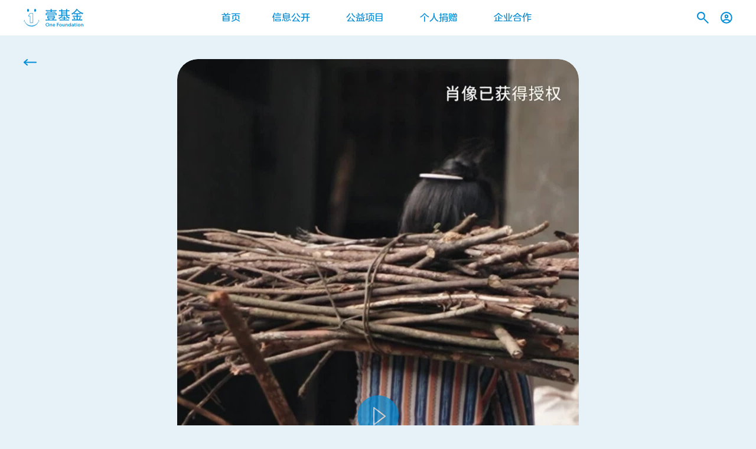

--- FILE ---
content_type: text/html; charset=UTF-8
request_url: https://onefoundation.cn/news/64ef08efb05930897e/
body_size: 5037
content:
<!DOCTYPE html><html prefix="og: http://ogp.me/ns#" class="language_zh" lang="zh"><head><meta http-equiv="content-type" content="text/html; charset=utf-8"><title>充满安全感的童年是什么样子的？ - 健康童乐园 | 壹基金官方网站</title><link rel="stylesheet" type="text/css" href="//s.onefoundation.cn/font/OneFamily.d09fc6ac9992c560.css"><link rel="stylesheet" type="text/css" href="//s.onefoundation.cn/font/LanTingYuanM.f08e437a7f621611.css"><link rel="stylesheet" type="text/css" href="//s.onefoundation.cn/font/LanTingYuanL.a45e0e60bac01c13.css"><link rel="stylesheet" type="text/css" href="//s.onefoundation.cn/s/3p.css"><script type="text/javascript">var _hmt = _hmt || [],_hmt_key = '1e6083fb37d46fd2621f1ff53330d096,88080e239eb1fd442ddf6c419c29956a';(function() {var d = document,UA = navigator.userAgent,IsAndroid = (/Android|HTC/i.test(UA) || (('ontouchend' in window) && (navigator.platform + '').match(/Linux/i))),IsIOS = !IsAndroid && /iPad|iPod|iPhone/i.test(UA),IsIPhone = !IsAndroid && /iPod|iPhone/i.test(UA),IsWindowsPhone = /Windows Phone/i.test(UA),IsWeb = false,elHTML = document.getElementsByTagName('html')[0],s = d.createElement('script'),className = elHTML.getAttribute('class') || elHTML.getAttribute('className');className = className ? [className] : [];window.WEB_ROOT = '/';if (IsAndroid) {className.push('m android');} else if (IsIPhone) {className.push('m ios');} else if (!IsWindowsPhone) {className.push('web');IsWeb = true;}window.isWeb = IsWeb;window.useWebp = true;elHTML.className = className.join(' ');s.src = '//s.onefoundation.cn/s/2s.js';d.getElementsByTagName('head')[0].appendChild(s);})();</script><meta name="viewport" content="width=device-width, initial-scale=1.0, maximum-scale=1.0, user-scalable=no,shrink-to-fit=no"><meta content="telephone=no" name="format-detection"><meta http-equiv="X-UA-Compatible" content="IE=edge"><meta name="renderer" content="webkit"><meta property="og:title" content="充满安全感的童年是什么样子的？ - 健康童乐园 | 壹基金官方网站"><meta property="og:type" content="website"><meta property="og:description" content="壹基金最早由李连杰先生于2007年创立，以“尽我所能、人人公益”为愿景，专注于灾害救助、儿童关怀与发展、公益支持与创新三大领域。2010年12月，深圳壹基金公益基金会作为第一家民间公募基金会在深圳注册，是5A级社会组织，连续十二年保持信息公开透明度满分，两度获得慈善领域政府最高奖“中华慈善奖”，并获评“先进基层党组织”“深圳青年五四奖章”等荣誉称号。"><meta property="og:site_name" content="壹基金官方网站"><meta property="og:image" content="https://s.onefoundation.cn/public/8/3/e81282-efff73-11bb92.200.png"><meta property="og:image:width" content="200"><meta property="og:image:height" content="200"><meta name="twitter:card" content="summary"><meta name="twitter:image" content="https://s.onefoundation.cn/public/8/3/e81282-efff73-11bb92.200.png"><link rel="apple-touch-icon-precomposed" href="//s.onefoundation.cn/public/8/3/e81282-efff73-11bb92.57.png"><link rel="apple-touch-icon-precomposed" sizes="114x114" href="//s.onefoundation.cn/public/8/3/e81282-efff73-11bb92.114.png"><link rel="apple-touch-icon-precomposed" sizes="72x72" href="//s.onefoundation.cn/public/8/3/e81282-efff73-11bb92.72.png"><link rel="icon" sizes="192x192" href="//s.onefoundation.cn/public/8/3/e81282-efff73-11bb92.192.png"><meta name="msapplication-TileColor" content="#0c92d8"><meta name="msapplication-TileImage" content="//s.onefoundation.cn/public/8/3/e81282-efff73-11bb92.win8.png"><meta name="theme-color" content="#333333"><link rel="icon" href="//s.onefoundation.cn/public/8/3/e81282-efff73-11bb92.ico"><meta name="keywords" content="壹基金,李连杰,公益,公益组织,灾害救助,儿童关怀与发展,公益支持与创新,深圳壹基金公益基金会,人人公益"><meta name="description" content="壹基金最早由李连杰先生于2007年创立，以“尽我所能、人人公益”为愿景，专注于灾害救助、儿童关怀与发展、公益支持与创新三大领域。2010年12月，深圳壹基金公益基金会作为第一家民间公募基金会在深圳注册，是5A级社会组织，连续十二年保持信息公开透明度满分，两度获得慈善领域政府最高奖“中华慈善奖”，并获评“先进基层党组织”“深圳青年五四奖章”等荣誉称号。"></head><body class="page_news"><div class="top_nav"><div class="bg"></div><div class="nav_handle"><b><i class="l_1"></i><i class="l_2"></i><i class="l_3"></i></b></div><div class="block_width_padding"><a href="/" class="logo"><i class="placeholder"></i></a><div class="nav_main_link_wrap"><ul class="nav_main_link"><li><a href="/" class="nav_link nav_link_home">首页</a></li><li class="has_sub_nav"><a href="/party_building/" class="nav_link nav_link_infor">信息公开</a><ul class="sub_nav"><li><a href="/party_building/">党建引领</a></li><li><a href="/about/">机构介绍</a></li><li><a href="/infor/">信息披露</a></li><li><a href="/jobs/">工作机会</a></li></ul></li><li><a href="/projects/" class="nav_link nav_link_projects">公益项目</a></li><li><a href="/donate/" class="nav_link nav_link_donate">个人捐赠</a></li><li><a href="/cooperation/" class="nav_link nav_link_cooperation">企业合作</a></li><li class="mobile_content"><a href="/contact/" class="nav_link nav_link_contact">联系我们</a></li></ul></div></div><div class="search_wrap"><div class="block_width_padding"><form class="search_form" method="get" action="/search/"><input type="text" name="search" autocomplete="off" placeholder="搜索" aria-label="搜索"><button type="submit"></button></form></div></div><div class="nav_item_wrap"><a href="/search/" class="nav_item nav_item_search"><i><svg width="20px" height="20px" viewBox="0 0 19 19"> <g stroke="#008CD6" stroke-width="2" fill="none"> <path d="M6.6,1 C8.667623,1 10.4733193,2.12063153 11.4436121,3.78725159 C11.9247994,4.61376133 12.2,5.57477023 12.2,6.6 C12.2,8.1463973 11.5731986,9.5463973 10.559798,10.559798 C9.5463973,11.5731986 8.1463973,12.2 6.6,12.2 C5.0536027,12.2 3.6536027,11.5731986 2.64020203,10.559798 C1.62680135,9.5463973 1,8.1463973 1,6.6 C1,5.0536027 1.62680135,3.6536027 2.64020203,2.64020203 C3.6536027,1.62680135 5.0536027,1 6.6,1 Z"></path> <line x1="12" y1="12" x2="17.6568542" y2="17.6568542" stroke-linecap="round" stroke-linejoin="bevel"></line> </g></svg></i><div class="close_search"><b><em></em><em></em></b></div><input type="search" class="search"></a><a href="/my/?redirect=news%2F64ef08efb05930897e" class="nav_item show_login_dialog"><i><svg width="20px" height="20px" viewBox="0 0 20 20"> <g stroke="#008CD6" stroke-width="2" fill="none"> <mask id="icon_user_mask" fill="white"> <circle cx="9.9" cy="9.9" r="8.9"></circle> </mask> <circle cx="9.9" cy="9.9" r="8.9"></circle> <circle mask="url(#icon_user_mask)" cx="9.9" cy="7.7" r="2.3"></circle> <circle mask="url(#icon_user_mask)" cx="9.9" cy="20.9" r="7.8"></circle> </g></svg></i></a></div></div><div class="top_nav_holder"></div><div class="search_result_wrap"><div class="block_width_padding"><div class="search_result"></div></div></div><div class="section_topic section_topic_has_image"><div class="block_width_padding"><div class="banner_image banner_image_video"><div class="item_image"><div class="player mp_player" controls="controls" src="//s.onefoundation.cn/public/1/e/1/8ba210-a5c6a9-7760a7/default.mp4" duration="52.757333333333" player="//s.onefoundation.cn/s/framework/assets/player/video-js.swf" color="#008cd6" bgcolor="background-color:#4f453f"><i class="placeholder" style="padding-top:177.77%"></i><div class="image_wrap mp_video_cover"style="background-color:#4f453f"bg-set="//s.onefoundation.cn/public/1/e/1/8ba210-a5c6a9-7760a7/cover.cover.jpg"><div class="image_mask"></div></div></div></div></div></div><a href="/project/childhealth/" class="button_back"><i class="icon icon_back icon_back_blue"></i></a><div class="block_width_padding"><div class="content_wrap"><div class="text_block"><div class="icon_share_wrap"><i class="icon_share"><b></b></i><i class="icon_share icon_share_hover"><b></b></i></div><div class="item_header"><time>08.29.2023</time><h2>充满安全感的童年是什么样子的？</h2></div></div><div class="text_content_detail"><p style="text-align: justify;">妈妈忙碌的时候，两个小家伙就在家里滚滚爬爬。脏脏的小手还没清洗，就往嘴里放。充满棱角的家里，还有着许多隐患。健康童乐园给乡村孩子一处安全洁净柔软的游戏角，让孩子能尽情玩耍。</p></div></div></div></div><div class="section_grid_list"><div class="block_width_padding"><h2 class="sec_title">相关新闻</h2><div class="list_wrap grid_list_wrap"><div class="list"><div class="item_wrap"><a class="item" share-title="“孩子恨不得住这儿！”——没有围墙的早教课，正等着你的名字加入 | 壹基金官方网站" share-image="//s.onefoundation.cn/public/3/1/a/7d5675-016bf5-786fe3.cover.jpg" share-content="" href="/news/68b6b933979cbc4ad6/" target="_blank"><div class="item_image" ><i class="placeholder" style="background-color:#9c8573;background-position:50% 50%;" bg-set="//s.onefoundation.cn/public/3/1/a/7d5675-016bf5-786fe3.cover.jpg,//s.onefoundation.cn/public/3/1/a/7d5675-016bf5-786fe3.cover@2x.jpg 2x"></i></div><div class="item_content"><div class="icon_share_wrap"><i class="icon_share"><b></b></i><i class="icon_share icon_share_hover"><b></b></i></div><time>09.01.2025</time><h2>“孩子恨不得住这儿！”——没有围墙的早教课，正等着你的名字加入</h2><div class="text_content"></div></div></a></div><div class="item_wrap"><a class="item" share-title="抚养了两代人的祖母说：“我也不知道怎么做（对他们能更好）。” | 壹基金官方网站" share-image="" share-content="" href="/news/66697e47043663fb33/" target="_blank"><div class="item_image item_video"  video-src="//s.onefoundation.cn/public/2/6/0/09ba93-fa220f-ad9d18/fhd.mp4"><i class="placeholder" style=";;padding-top:56.25%" bg-set="//s.onefoundation.cn/public/2/6/0/09ba93-fa220f-ad9d18/cover.cover.jpg,//s.onefoundation.cn/public/2/6/0/09ba93-fa220f-ad9d18/cover.cover@2x.jpg 2x" video-set="//s.onefoundation.cn/public/2/6/0/09ba93-fa220f-ad9d18/hd_preview.mp4"></i><span class="button_play"></span></div><div class="item_content"><div class="icon_share_wrap"><i class="icon_share"><b></b></i><i class="icon_share icon_share_hover"><b></b></i></div><time>06.12.2024</time><h2>抚养了两代人的祖母说：“我也不知道怎么做（对他们能更好）。”</h2><div class="text_content"></div></div></a></div><div class="item_wrap"><a class="item" share-title="宝宝不是独自成长，你也不是一个人在战斗 | 壹基金官方网站" share-image="//s.onefoundation.cn/public/1/7/0/722fd9-e7a42f-0d79b5.cover.png" share-content="" href="/news/63e0bdecd5dea4a25c/" target="_blank"><div class="item_image" ><i class="placeholder" style="background-color:#94c9e1;background-position:50% 50%;" bg-set="//s.onefoundation.cn/public/1/7/0/722fd9-e7a42f-0d79b5.cover.png,//s.onefoundation.cn/public/1/7/0/722fd9-e7a42f-0d79b5.cover@2x.png 2x"></i></div><div class="item_content"><div class="icon_share_wrap"><i class="icon_share"><b></b></i><i class="icon_share icon_share_hover"><b></b></i></div><time>02.01.2023</time><h2>宝宝不是独自成长，你也不是一个人在战斗</h2><div class="text_content"></div></div></a></div></div></div></div></div><div class="section_subscription"><div class="block_width_padding"><form class="form form_wrap" action="/newsletter/" method="post"><h2>点击订阅，把公益带在身边</h2><div class="input_border"><button type="submit" aria-label="订阅">订阅</button><div class="input_wrap"><input type="email" name="email" placeholder="你的邮箱" aria-label="Email" requires="请填写此项"><b></b></div><div class="input_error" target="email"></div></div><div class="input_row tip"><div class="input_error" target="access"></div><div class="checkbox checked"><b></b><input type="checkbox" name="access" value="1" checked></div> 订阅我们的电子报，接收有关壹基金服务的更多资讯。订阅即表示您已阅读并同意我们的<a href="/privacy/" target="_blank">隐私条款</a></div></form></div></div><div class="footer"><div class="footer_content"><div class="block_width_padding"><a href="/" class="logo"><i class="placeholder"></i></a><div class="footer_text"><div class="footer_links"><ul><li><a href="/party_building/">党建引领</a></li><li><a href="/about/">机构介绍</a></li><li><a href="/infor/">信息披露</a></li><li><a href="/jobs/">工作机会</a></li></ul><ul><li><a href="/news/">最新活动</a></li><li><a href="/projects/">公益项目</a></li><li><a href="/donate/">个人捐赠</a></li><li><a href="/cooperation/">企业合作</a></li></ul><ul class="detail"><li>联系我们<p>合作问询：<br>info@onefoundation.cn</p><p>媒体问询：<br>ofpr@onefoundation.cn</p><p>咨询电话：<br>400 690 2700</p><p><a href="/contact/">更多联系方式<i class="icon_external"></i></a></p></li></ul></div><div class="copyright"><div class="social_icons"><span class="social_icon social_icon_weixin"><i></i><span class="qrcode" src-set="//s.onefoundation.cn/public/8/f/78e1b7-7aca31-79be71.qrcode.png,//s.onefoundation.cn/public/8/f/78e1b7-7aca31-79be71.qrcode@2x.png 2x"></span></span> <a href="https://weibo.com/yijijin" target="_blank" rel="external" class="social_icon social_icon_weibo"><i></i></a> <span class="social_icon social_icon_tiktok"><i></i><span class="qrcode" src-set="//s.onefoundation.cn/public/8/f/9f6931-925892-9fbd12.qrcode.png,//s.onefoundation.cn/public/8/f/9f6931-925892-9fbd12.qrcode@2x.png 2x"></span></span> <span class="social_icon social_icon_kuaishou"><i></i><span class="qrcode" src-set="//s.onefoundation.cn/public/2/3/8/9c1cb1-0ebcc2-2a618a.qrcode.jpg,//s.onefoundation.cn/public/2/3/8/9c1cb1-0ebcc2-2a618a.qrcode@2x.jpg 2x"></span></span> <a href="https://space.bilibili.com/39648894" target="_blank" rel="external" class="social_icon social_icon_bilibili"><i></i></a> <span class="social_icon social_icon_video"><i></i><span class="qrcode" src-set="//s.onefoundation.cn/public/8/f/66a5d8-868a8d-275392.qrcode.jpg,//s.onefoundation.cn/public/8/f/66a5d8-868a8d-275392.qrcode@2x.jpg 2x"></span></span> </div><div class="copyright_text"><span class="line">&copy; 2026 深圳壹基金公益基金会版权所有</span> <span class="line"><a href="https://beian.miit.gov.cn/" target="_blank" rel="external">粤ICP备12029167号</a></span> <div><a class="gongan" href="http://www.beian.gov.cn/portal/registerSystemInfo?recordcode=44030302000308" target="_blank" rel="external">粤公网安备 44030302000308号</a></div></div></div></div><div class="icon_circle_wrap goto_top"><i class="icon_circle_shadow"><b></b></i><i class="icon icon_to_top"><b></b></i></div></div></div></div></body></html>

--- FILE ---
content_type: text/css; charset=utf-8
request_url: https://s.onefoundation.cn/font/OneFamily.d09fc6ac9992c560.css
body_size: -37
content:
@font-face{font-family:"FZ One Family";src:url("/font/OneFamily.d09fc6ac9992c560.eot");src:url("/font/OneFamily.d09fc6ac9992c560.eot?#iefix") format("embedded-opentype"),url("/font/OneFamily.d09fc6ac9992c560.woff2") format("woff2"),url("/font/OneFamily.d09fc6ac9992c560.woff") format("woff"),url("/font/OneFamily.d09fc6ac9992c560.ttf") format("truetype")}

--- FILE ---
content_type: text/css; charset=utf-8
request_url: https://s.onefoundation.cn/font/LanTingYuanM.f08e437a7f621611.css
body_size: 163
content:
@font-face{font-family:"FZLanTingYuanS-M-GB";src:url("/font/LanTingYuanM.f08e437a7f621611.eot");src:url("/font/LanTingYuanM.f08e437a7f621611.eot?#iefix") format("embedded-opentype"),url("/font/LanTingYuanM.f08e437a7f621611.woff2") format("woff2"),url("/font/LanTingYuanM.f08e437a7f621611.woff") format("woff"),url("/font/LanTingYuanM.f08e437a7f621611.ttf") format("truetype")}

--- FILE ---
content_type: text/css; charset=utf-8
request_url: https://s.onefoundation.cn/font/LanTingYuanL.a45e0e60bac01c13.css
body_size: -25
content:
@font-face{font-family:"FZLanTingYuanS-L-GB";src:url("/font/LanTingYuanL.a45e0e60bac01c13.eot");src:url("/font/LanTingYuanL.a45e0e60bac01c13.eot?#iefix") format("embedded-opentype"),url("/font/LanTingYuanL.a45e0e60bac01c13.woff2") format("woff2"),url("/font/LanTingYuanL.a45e0e60bac01c13.woff") format("woff"),url("/font/LanTingYuanL.a45e0e60bac01c13.ttf") format("truetype")}

--- FILE ---
content_type: image/svg+xml
request_url: https://s.onefoundation.cn/s/5.svg
body_size: -83
content:
<svg xmlns="http://www.w3.org/2000/svg" width="22" height="11" viewBox="0 0 22 11"><g fill="none" fill-rule="evenodd" stroke="#008CD6" stroke-linecap="round" stroke-linejoin="round" stroke-width="2"><polyline points="-1 3 3.5 8 8 3" transform="matrix(0 -1 -1 0 9 9)"/><line x1="21" x2="1" y1="5.5" y2="5.5" transform="matrix(-1 0 0 1 22 0)"/></g></svg>

--- FILE ---
content_type: image/svg+xml
request_url: https://s.onefoundation.cn/s/x.svg
body_size: 825
content:
<svg xmlns="http://www.w3.org/2000/svg" xmlns:xlink="http://www.w3.org/1999/xlink" width="62" height="62" viewBox="0 0 62 62"><defs><circle id="icon_share_line-b" cx="31" cy="31" r="25"/><filter id="icon_share_line-a" width="128%" height="128%" x="-14%" y="-10%" filterUnits="objectBoundingBox"><feMorphology in="SourceAlpha" radius="1" result="shadowSpreadOuter1"/><feOffset dy="2" in="shadowSpreadOuter1" result="shadowOffsetOuter1"/><feGaussianBlur in="shadowOffsetOuter1" result="shadowBlurOuter1" stdDeviation="3"/><feColorMatrix in="shadowBlurOuter1" values="0 0 0 0 0 0 0 0 0 0 0 0 0 0 0 0 0 0 0.08 0"/></filter></defs><g fill="none" fill-rule="evenodd"><use fill="#000" filter="url(#icon_share_line-a)" xlink:href="#icon_share_line-b"/><use fill="#FFF" xlink:href="#icon_share_line-b"/><polyline stroke="#008CD6" stroke-opacity=".203" stroke-width="2" points="36.364 24.636 24.545 30.545 36.364 36.455"/><circle cx="23.182" cy="30.545" r="2.182" fill="#FFF" stroke="#008CD6" stroke-opacity=".203" stroke-width="2"/><circle cx="36.818" cy="24.182" r="2.182" fill="#FFF" stroke="#008CD6" stroke-opacity=".203" stroke-width="2"/><circle cx="36.818" cy="36.909" r="2.182" fill="#FFF" stroke="#008CD6" stroke-opacity=".203" stroke-width="2"/></g></svg>

--- FILE ---
content_type: image/svg+xml
request_url: https://s.onefoundation.cn/s/b.svg
body_size: 328
content:
<svg xmlns="http://www.w3.org/2000/svg" xmlns:xlink="http://www.w3.org/1999/xlink" width="62" height="62" viewBox="0 0 62 62"><defs><circle id="icon_circle_shadow-b" cx="31" cy="31" r="25"/><filter id="icon_circle_shadow-a" width="152%" height="152%" x="-26%" y="-22%" filterUnits="objectBoundingBox"><feMorphology in="SourceAlpha" radius="1" result="shadowSpreadOuter1"/><feOffset dy="2" in="shadowSpreadOuter1" result="shadowOffsetOuter1"/><feGaussianBlur in="shadowOffsetOuter1" result="shadowBlurOuter1" stdDeviation="5"/><feColorMatrix in="shadowBlurOuter1" values="0 0 0 0 0 0 0 0 0 0 0 0 0 0 0 0 0 0 0.1 0"/></filter></defs><g fill="none" fill-rule="evenodd"><use fill="#000" filter="url(#icon_circle_shadow-a)" xlink:href="#icon_circle_shadow-b"/><use fill="#008cd6" xlink:href="#icon_circle_shadow-b"/></g></svg>

--- FILE ---
content_type: image/svg+xml
request_url: https://s.onefoundation.cn/s/0.svg
body_size: 32
content:
<svg width="70px" height="70px" viewBox="0 0 70 70" xmlns="http://www.w3.org/2000/svg"><rect fill="#008CD6" x="0" y="0" width="70" height="70" rx="35"></rect><g transform="translate(37.5, 35.5) rotate(90) translate(-37.5, -35.5) translate(23, 26)" stroke="#E7F2F8" stroke-linecap="round" stroke-linejoin="round" fill="none"><polygon stroke-width="2" transform="translate(14.5, 9.5) scale(-1, -1) translate(-14.5, -9.5)" points="2.57571742e-13 0 14.5 19 29 0"></polygon></g></svg>